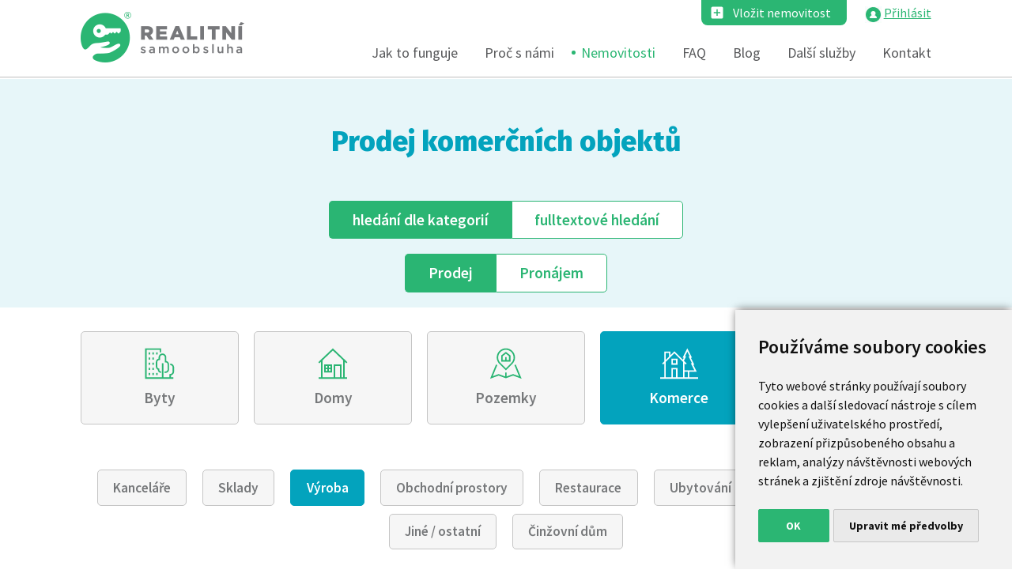

--- FILE ---
content_type: text/html; charset=UTF-8
request_url: https://www.realitni-samoobsluha.cz/zakazky/prodej-komercni-bez-realitky/strakonice/vyroba/
body_size: 6293
content:

<!DOCTYPE html>
<html lang="cs">
<head>
  <meta charset="utf-8">
  <meta http-equiv="X-UA-Compatible" content="IE=edge">
  <meta name="viewport" content="width=device-width, initial-scale=1">
  <!-- The above 3 meta tags *must* come first in the head; any other head content must come *after* these tags -->
  
  
  
  
  
  <title>Prodej komerčních objektů  bez realitky Strakonice | výroba | Realitni-samoobsluha.cz</title>
  <meta name="description" content="Podívejte se na naši nabídku komerčních objektů zde, prodejte svoji nemovitost bez realitky. Více na Realitní-samoobsluha.cz.">
  <meta name="author" content="Media home s.r.o. - http://www.meho.cz">
  <!-- Bootstrap -->
  <link href="/newlibs/css/bootstrap.min.css" rel="stylesheet">   
  <link rel="stylesheet" href="/newlibs/font-awesome/css/font-awesome.min.css">
    <link rel="stylesheet" href="/newlibs/fancybox/source/jquery.fancybox.css?v=2.1.5" type="text/css" media="screen" />
  <link rel="stylesheet" href="/newlibs/fancybox/source/helpers/jquery.fancybox-buttons.css?v=1.0.5" type="text/css" media="screen" />
  <link rel="stylesheet" href="/newlibs/fancybox/source/helpers/jquery.fancybox-thumbs.css?v=1.0.7" type="text/css" media="screen" />
  <link rel="stylesheet" href="/newlibs/css/style.css" type="text/css">
  <link rel="stylesheet" href="/newlibs/css/style-nemovitosti.css" type="text/css">
  <link rel="stylesheet" href="/newlibs/css/style-nove.css" type="text/css">
  
  
    
<!-- Cookie Consent by TermsFeed (https://www.TermsFeed.com) -->
<script type="text/javascript" src="https://www.termsfeed.com/public/cookie-consent/4.0.0/cookie-consent.js" charset="UTF-8"></script>
<script type="text/javascript" charset="UTF-8">
document.addEventListener('DOMContentLoaded', function () {
cookieconsent.run({"notice_banner_type":"simple","consent_type":"implied","palette":"light","language":"cs","page_load_consent_levels":["strictly-necessary","functionality","tracking","targeting"],"notice_banner_reject_button_hide":false,"preferences_center_close_button_hide":false,"page_refresh_confirmation_buttons":false,"website_name":"realitni-samoobsluha.cz"});
});
</script>

<noscript>ePrivacy and GPDR Cookie Consent by <a href="https://www.TermsFeed.com/" rel="nofollow">TermsFeed Generator</a></noscript>
<!-- End Cookie Consent by TermsFeed (https://www.TermsFeed.com) -->


  
  
    <!--  	<link rel="stylesheet" href="/newlibs/validate-master/demo/vendor/bootstrap/css/bootstrap.min.css" />  -->
  <link rel="apple-touch-icon" sizes="180x180" href="/favicony/apple-touch-icon.png">
  <link rel="icon" type="image/png" sizes="32x32" href="/favicony/favicon-32x32.png">
  <link rel="icon" type="image/png" sizes="16x16" href="/favicony/favicon-16x16.png">
  <link rel="manifest" href="/favicony/site.webmanifest">
  <link rel="mask-icon" href="/favicony/safari-pinned-tab.svg" color="#5bbad5">
  <meta name="msapplication-TileColor" content="#00aba9">
  <meta name="theme-color" content="#ffffff">

  <!-- HTML5 shim and Respond.js for IE8 support of HTML5 elements and media queries -->
  <!-- WARNING: Respond.js doesn't work if you view the page via file:// -->
  <!--[if lt IE 9]>
  <script src="https://oss.maxcdn.com/html5shiv/3.7.2/html5shiv.min.js"></script>
  <script src="https://oss.maxcdn.com/respond/1.4.2/respond.min.js"></script>
  <![endif]-->


 <script src='https://www.google.com/recaptcha/api.js'></script>
  
  

  
    


<!-- Google Tag Manager -->

<script type="text/plain" cookie-consent="tracking" >(function(w,d,s,l,i){w[l]=w[l]||[];w[l].push({'gtm.start':

new Date().getTime(),event:'gtm.js'});var f=d.getElementsByTagName(s)[0],

j=d.createElement(s),dl=l!='dataLayer'?'&l='+l:'';j.async=true;j.src=

'https://www.googletagmanager.com/gtm.js?id='+i+dl;f.parentNode.insertBefore(j,f);

})(window,document,'script','dataLayer','GTM-KST3ZZP');</script>

<!-- End Google Tag Manager -->

 <link rel="stylesheet" href="/leaflet/leaflet.css" >
     
     
   <script src="/leaflet/leaflet.js"></script>   

</head>
<body>

<noscript><iframe src="https://www.googletagmanager.com/ns.html?id=GTM-KST3ZZP"

height="0" width="0" style="display:none;visibility:hidden"></iframe></noscript>

<!-- End Google Tag Manager (noscript) -->

<style>
.control-group.success input, .control-group.success select, .control-group.success textarea {
    border-color: #468847;
    -webkit-box-shadow: inset 0 2px 2px rgba(0,0,0,0.075);
    -moz-box-shadow: inset 0 2px 2px rgba(0,0,0,0.075);
    box-shadow: inset 0 2px 2px rgba(0,0,0,0.075);
}


.control-group.error input, .control-group.error select, .control-group.error textarea {
    border-color: #b94a48;
    -webkit-box-shadow: inset 0 2px 2px rgba(0,0,0,0.075);
    -moz-box-shadow: inset 0 2px 2px rgba(0,0,0,0.075);
    box-shadow: inset 0 2px 2px rgba(0,0,0,0.075);
}


.control-group.error .checkbox, .control-group.error .radio, .control-group.error input, .control-group.error select, .control-group.error textarea {
    color: #b94a48;
}

.control-group.success .checkbox, .control-group.success .radio, .control-group.success input, .control-group.success select, .control-group.success textarea {
    color: #468847;
}

</style>

  <nav class="navbar navbar-default navbar-fixed-top">
    <div class="container">
      <!-- Brand and toggle get grouped for better mobile display -->
     
     
  
      <div class="horni_tlacitka">
           

     <a href="/formular/" class="registrovat_button">Vložit nemovitost</a>
     <img src="/newlibs/images/login.jpg">  <a href="/prihlasit-se/" class="prihlasitse">Přihlásit</a>


      </div>

     
     
      <div class="navbar-header">
        <button type="button" class="navbar-toggle collapsed" data-toggle="collapse" data-target="#bs-example-navbar-collapse-1" aria-expanded="false">
          <span class="sr-only">Toggle navigation</span>
          <span class="icon-bar"></span>
          <span class="icon-bar"></span>
          <span class="icon-bar"></span>
        </button>
        <a class="navbar-brand" href="/"><img src="/newlibs/images/logo.png" alt="Prefa Pecina"></a>
      </div>
  
      <!-- Collect the nav links, forms, and other content for toggling -->
      <div class="collapse navbar-collapse" id="bs-example-navbar-collapse-1">
        <ul class="nav navbar-nav pull-right">
        
    
             <li ><a class="" href="/jak-to-funguje/">Jak to funguje</a></li><li ><a class="" href="/proc-s-nami/">Proč s námi</a></li><li ><a class="active" href="/zakazky/">Nemovitosti</a></li> <li class="dropdown"><a class="" href="/chcete-poradit/">FAQ</a>
              <ul class="dropdown-menu">
                <li ><a class="" href="/faq/">FAQ</a></li><li ><a class="" href="/jak-prodat-nemovitost/">Návod jak prodat</a></li><li ><a class="" href="/reference/">Reference</a></li>
              </ul>
            </li><li ><a class="" href="/blog/">Blog</a></li>  <li class="dropdown"><a class="" href="/sluzby/">Další služby</a>
              <ul class="dropdown-menu">
                <li ><a class="" href="/odhad-ceny-zdarma/">Odhad ceny zdarma</a></li><li ><a class="" href="/pravni-poradna/">Právní poradna</a></li><li ><a class="" href="/energeticky-stitek-penb/">Energetický štítek</a></li><li ><a class="" href="/lustrace/">Lustrace nájemníka</a></li><li ><a class="" href="/ke-stazeni/">Ke stažení</a></li>
              </ul>
            </li>                                                                               <li ><a class="" href="/kontakt/">Kontakt</a></li>                                       
            
   
        
          </ul>
      </div><!-- /.navbar-collapse -->
    </div><!-- /.container-->
  </nav>



  
  
  <section class="seznam_nemovitosti">
  
 
    
                           
   
   
<div class="modra">

    <h1 class="nadpis_center nadpis_nemovitosti">Prodej komerčních objektů</h1>

    <div class="prvnikategorie">
    <a href="/zakazky/" class="dle kategorie  aktiv "><span>hledání</span> dle kategorií</a>
    <a href="/zakazky/fulltext/" class="dle fulltext ">fulltext<span>ové hledání</span></a>
    </div>


    <div class="prvnikategorie">
    <a href="/zakazky/prodej/" class="dle kategorie  aktiv ">Prodej</a>
    <a href="/zakazky/pronajem/" class="dle fulltext ">Pronájem</a>
    </div>





</div>






<div class="container">
  <form action="" method="get" id="filt">



    <div class="obal_flex2x">    

          
 
<a  href="/zakazky/prodej-byty-bez-realitky/" >Byty</a> 
<a  href="/zakazky/prodej-domy-bez-realitky/">Domy</a>  
<a  href="/zakazky/prodej-pozemky-bez-realitky/">Pozemky</a>   

<a  class="active"  href="/zakazky/prodej-komercni-bez-realitky/">Komerce</a>  
<a  href="/zakazky/prodej-ostatni-bez-realitky/">Ostatní</a>   
 
 
    </div>    





 <div class="flex_druh ">
                        <a rel="27" class="podtyp " href="/zakazky/prodej-komercni-bez-realitky/ceska-republika/kancelare/">
                           Kanceláře
                        </a>

                        <a rel="28" class="podtyp " href="/zakazky/prodej-komercni-bez-realitky/ceska-republika/sklady/">
                           Sklady
                        </a>

                        <a rel="25" class="podtyp  active aktivni " href="/zakazky/prodej-komercni-bez-realitky/ceska-republika/vyroba/">
                           Výroba
                        </a>

                        <a rel="21" class="podtyp " href="/zakazky/prodej-komercni-bez-realitky/ceska-republika/obchodni-prostory/">
                             Obchodní prostory
                        </a>

                        <a rel="221" class="podtyp " href="/zakazky/prodej-komercni-bez-realitky/ceska-republika/restaurace/">
                            Restaurace
                        </a>

                            <a rel="222" class="podtyp " href="/zakazky/prodej-komercni-bez-realitky/ceska-republika/ubytovani/">
                        Ubytování
                        </a>
                        
                        
                           <a rel="23" class="podtyp " href="/zakazky/prodej-komercni-bez-realitky/ceska-republika/zemedelske-objekty/">
                          Zemědělské objekty
                        </a>

                         
                           <a rel="224" class="podtyp " href="/zakazky/prodej-komercni-bez-realitky/ceska-republika/dalsi/">
                          Jiné / ostatní
                        </a>

                            <a rel="17" class="podtyp " href="/zakazky/prodej-komercni-bez-realitky/ceska-republika/cinzovni-dum/">
                         Činžovní dům
                        </a>

                    </div>




<!-- FILTROVÁNÍ podle okresu -->

    



<div class="serazeni">

<label for="serazeni" class="blues">Filtrujte dle okresu:</label>
<div class="selector fakesel">

 


<details class="custom-select">



	<summary class="radios">
	


  <input type="radio" name="item" id="default" title="zvolte okres"  checked  >


		<input  type="radio" name="item" id="item3811" title="Jeseník">
	</summary>



	<ul class="list">
	  <li><a for="item3811" href="/zakazky/prodej-komercni-bez-realitky/jesenik/vyroba/">Jeseník</a></li>
	</ul>
</details>




</div>

</div>



<!--  TOTO BYL STAREJ: 


<div class="nastred">
<label>Filtrujte dle okresu:</label></div>
 <div class="obal_flex3x">
   <a  href="/zakazky/prodej-komercni-bez-realitky/jesenik/">Jeseník</a>
 
 
 </div> 
-->




     
<!-- FILTROVÁNÍ podle okresu KONEC-->



</div>


<details  class="rozbalovac">   <!-- pro otevření při načtení přidat do details open  <details open>      -->

  <summary class="podrobnejsi">Podrobnější filtr
  </summary>


  <div class="flexfiltry">


      <div class="boxfiltr">

          <label class="mr1">Cena</label>

          <input name="cenaod" class="newinput kc" placeholder="od" value="">    <label class="mr2">Kč</label>

          <input name="cenado" class="newinput kc" placeholder="do" value="">    <label>Kč</label>


      </div>

      <div class="boxfiltr">
          <label class="mr1 asx">Plocha</label>

          <input name="plochaod" class="newinput m2" placeholder="od" value=""> <label class="mr2">m<sup>2</sup></label>

          <input name="plochado" class="newinput m2" placeholder="do" value=""> <label>m<sup>2</sup></label>
      </div>

      <div class="boxfullcenter">

        <div class="serazeni">

          <label for="serazeni">Seřadit dle</label>

          <div class="select">

            <select name="serazeni" id="serazeni">
                <option value="">--zvolte--</option>
                <option  value="1">Nejnovější</option>
                <option  value="2">Nejstarší</option>
                <option  value="3">Nejlevnější</option>
                <option  value="4">Nejdražší</option>
                
            </select>

          </div>
        
        </div>

        <input type="submit" value="Vyhledat" class="green_button">

      </div>

  </div>

</details>






  </form>




<!-- 

  <div id="m" style="height:370px" class="smap"><div style="position: absolute; width: 0px; height: 0px; margin: 0px; padding: 0px; left: 570px; top: 185px; touch-action: none;"><div><div id="1-0-0.8924397526642038"><div style="transform: translateZ(0px);"><img style="position: absolute; opacity: 1; transition: opacity 600ms ease 0s; left: -717.93px; top: -193.159px; height: 256px; width: 256px;" src="https://mapserver.mapy.cz/base-m/18-143146-89799"><img style="position: absolute; opacity: 1; transition: opacity 600ms ease 0s; left: -717.93px; top: 62.8408px; height: 256px; width: 256px;" src="https://mapserver.mapy.cz/base-m/18-143146-89800"><img style="position: absolute; opacity: 1; transition: opacity 600ms ease 0s; left: -717.93px; top: 318.841px; height: 256px; width: 256px;" src="https://mapserver.mapy.cz/base-m/18-143146-89801"><img style="position: absolute; opacity: 1; transition: opacity 600ms ease 0s; left: -461.93px; top: -193.159px; height: 256px; width: 256px;" src="https://mapserver.mapy.cz/base-m/18-143147-89799"><img style="position: absolute; opacity: 1; transition: opacity 600ms ease 0s; left: -461.93px; top: 62.8408px; height: 256px; width: 256px;" src="https://mapserver.mapy.cz/base-m/18-143147-89800"><img style="position: absolute; opacity: 1; transition: opacity 600ms ease 0s; left: -461.93px; top: 318.841px; height: 256px; width: 256px;" src="https://mapserver.mapy.cz/base-m/18-143147-89801"><img style="position: absolute; opacity: 1; transition: opacity 600ms ease 0s; left: -205.93px; top: -193.159px; height: 256px; width: 256px;" src="https://mapserver.mapy.cz/base-m/18-143148-89799"><img style="position: absolute; opacity: 1; transition: opacity 600ms ease 0s; left: -205.93px; top: 62.8408px; height: 256px; width: 256px;" src="https://mapserver.mapy.cz/base-m/18-143148-89800"><img style="position: absolute; opacity: 1; transition: opacity 600ms ease 0s; left: -205.93px; top: 318.841px; height: 256px; width: 256px;" src="https://mapserver.mapy.cz/base-m/18-143148-89801"><img style="position: absolute; opacity: 1; transition: opacity 600ms ease 0s; left: 50.0699px; top: -193.159px; height: 256px; width: 256px;" src="https://mapserver.mapy.cz/base-m/18-143149-89799"><img style="position: absolute; opacity: 1; transition: opacity 600ms ease 0s; left: 50.0699px; top: 62.8408px; height: 256px; width: 256px;" src="https://mapserver.mapy.cz/base-m/18-143149-89800"><img style="position: absolute; opacity: 1; transition: opacity 600ms ease 0s; left: 50.0699px; top: 318.841px; height: 256px; width: 256px;" src="https://mapserver.mapy.cz/base-m/18-143149-89801"><img style="position: absolute; opacity: 1; transition: opacity 600ms ease 0s; left: 306.07px; top: -193.159px; height: 256px; width: 256px;" src="https://mapserver.mapy.cz/base-m/18-143150-89799"><img style="position: absolute; opacity: 1; transition: opacity 600ms ease 0s; left: 306.07px; top: 62.8408px; height: 256px; width: 256px;" src="https://mapserver.mapy.cz/base-m/18-143150-89800"><img style="position: absolute; opacity: 1; transition: opacity 600ms ease 0s; left: 306.07px; top: 318.841px; height: 256px; width: 256px;" src="https://mapserver.mapy.cz/base-m/18-143150-89801"><img style="position: absolute; opacity: 1; transition: opacity 600ms ease 0s; left: 562.07px; top: -193.159px; height: 256px; width: 256px;" src="https://mapserver.mapy.cz/base-m/18-143151-89799"><img style="position: absolute; opacity: 1; transition: opacity 600ms ease 0s; left: 562.07px; top: 62.8408px; height: 256px; width: 256px;" src="https://mapserver.mapy.cz/base-m/18-143151-89800"><img style="position: absolute; opacity: 1; transition: opacity 600ms ease 0s; left: 562.07px; top: 318.841px; height: 256px; width: 256px;" src="https://mapserver.mapy.cz/base-m/18-143151-89801"></div></div></div><div><div id="0.5827154904180207-1"></div></div><svg xmlns:xlink="http://www.w3.org/1999/xlink" width="1140" height="370" style="position: absolute; left: -570px; top: -185px;"><g></g></svg><div><div id="0.5827154904180207-3" style="transform: none;"><img src="/newlibs/images/map-marker.png" title="Dvougenerační rodinný dům v Dubí, okr. Teplice" style="visibility: visible; position: absolute; left: -20px; bottom: -1px; top: -20px;"></div></div><div><div id="0.5827154904180207-4"></div></div></div><div class="hud"><div class="noprint"><div class="copyright print" style="position: absolute; left: 5px; bottom: 3px; right: auto; top: auto;">© <a href="https://www.seznam.cz" target="_blank" rel="noopener">Seznam.cz, a.s.</a>, © <a href="https://www.openstreetmap.org/copyright" target="_blank" rel="noopener">OpenStreetMap</a></div><a class="print" target="_blank" href="//mapy.cz/?x=16.584967&amp;y=49.203463&amp;z=18" style="position: absolute; right: 0px; bottom: 0px; left: auto; top: auto;"><img src="https://api.mapy.cz/img/api/logo.svg"></a></div></div></div>

-->

  <div class="obal_pagination">
      <ul class="pagination">
      
      </ul>
  </div>


<div class="container">

<!-- NEMOVITOSTI -->

<hr class="linka_nemovitosti">

  <div class="obal_flex3">
    
   
    <h2 class="center nad2">Musíte zadat hledaný výraz. Samotný typ zakázky nestačí !</h2>
  
    <div class="okresky">

    </div>

  
  

  </div>

<hr class="linka_nemovitosti">

<!-- NEMOVITOSTI KONEC -->






<div class="obal_pagination">
  <ul class="pagination">
   
  </ul>
  </div>


<div class="text-center">

  <h2 class="mt2">Prodejte vaši nemovitost s námi</h2>

  <a href="/registrovat-se/" class="green_button">Vložit nemovitost</a>
</div>








</div>


    </div>


    </div>
  </section>



<div class="row"></div>
    
    
         

 <script>
 
 
 
 
  
var greenIcon = L.icon({
    iconUrl: '/newlibs/images/map-marker.png',


    iconSize:     [39, 40], // size of the icon


    popupAnchor:  [-3, -16] // point from which the popup should open relative to the iconAnchor
});





const map = L.map('m', { zoomControl: true }).setView([49.8437572,15.5386383],7);

 map.scrollWheelZoom.disable();

map.attributionControl.setPrefix(false);









const tiles = L.tileLayer('https://tile.openstreetmap.org/{z}/{x}/{y}.png', {
		maxZoom: 19,
		attribution: '&copy; <a href="http://www.openstreetmap.org/copyright">OpenStreetMap</a>'
	}).addTo(map);




 
 </script>

   
  </section>





  <footer class="container">

  <div class="center footer_dotaz">
    <p class="dotaz">Máte dotaz?<br /><span> Rádi vás uslyšíme (8-16h):</span><br /><img src="/newlibs/images/ikona_telefon_35px.svg" width="35" height="35"> <a href="tel:+420770183129">+420 770 183 129</a></p>
  </div>

  <div class="footerflex">

    <div class="footerb slogem">
      <img src="/newlibs/images/logo-footer.svg" class="logofooter" width="215" height="65">
    </div>

    <div class="footerb hrefs">

      <a href="/blog/jak-prodat-bez-realitky/">Bez realitky</a>

      <a href="/obchodni-podminky/">Obchodní podmínky</a> 
      <a href="/chci-prodat-dum/">Chci prodat dům</a>
      <a href="/informacni-dolozka-dle-gdpr/">Doložka dle GDPR</a> 
      <a href="/chci-prodat-byt/">Chci prodat byt</a> 
      <a href="/seznam/">Lokality</a>

    </div>

    <div class="footerb scta">

    <a href="/registrovat-se/" class="cta2 plusko">Vložit nemovitost</a>

    

    </div>

  </div>

  <p class="meho"><a href="https://www.meho.cz/webdesign/">webdesign</a> MEDIA HOME | <a href="#" id="open_preferences_center">Změnit nastavení cookies</a></p>


</footer>



  




  <!-- jQuery (necessary for Bootstrap's JavaScript plugins) -->
 <script src="https://ajax.googleapis.com/ajax/libs/jquery/1.10.2/jquery.min.js"></script> 
<script src="https://ajax.googleapis.com/ajax/libs/jqueryui/1.10.3/jquery-ui.min.js"></script> 
  <!-- Include all compiled plugins (below), or include individual files as needed -->
  <script src="/newlibs/js/bootstrap.min.js"></script>
  <script src="/newlibs/js/script.js"></script>
  
  
      <!-- Add fancyBox -->
     <script type="text/javascript" src="/newlibs/fancybox/lib/jquery.mousewheel-3.0.6.pack.js"></script>
  <script type="text/javascript" src="/newlibs/fancybox/source/jquery.fancybox.pack.js?v=2.1.5"></script>
  <script type="text/javascript" src="/newlibs/fancybox/source/helpers/jquery.fancybox-buttons.js?v=1.0.5"></script>
  <script type="text/javascript" src="/newlibs/fancybox/source/helpers/jquery.fancybox-media.js?v=1.0.6"></script>
  <script type="text/javascript" src="/newlibs/fancybox/source/helpers/jquery.fancybox-thumbs.js?v=1.0.7"></script>
  
  
  
  

 	<script src="/newlibs/validate-master/jquery-validate.js"></script>

		<script>
			$('form').validate({
				onChange : true,
				eachValidField : function() {

					$(this).closest('div').removeClass('error').addClass('success');
				},
				eachInvalidField : function() {

					$(this).closest('div').removeClass('success').addClass('error');
				}
			});
		</script>  

  
  
<script type="text/javascript">
    $(document).ready(function() {
        $(".fancybox").fancybox();
  
  mapa (idecko,0);  
  
  $(window).on('resize', function(){




 if ($( window ).width()<=700) 
var idecko="m";
else idecko="mx";
  mapa (idecko);  
  
});
  
  
  
    });

</script>

  
  
  
  <script type="text/javascript">


</script> 
   
          
                                                        <script type="text/javascript">
 $(document).on("change", "#serazeni", function() {  
        
           $("#filt").attr("action","?"+Math.random()*1000+"").submit();


        
        
      });
</script>   
</body>
</html>






--- FILE ---
content_type: text/css
request_url: https://www.realitni-samoobsluha.cz/newlibs/css/style.css
body_size: 8385
content:
 @import url('https://fonts.googleapis.com/css?family=Source+Sans+Pro:200,200i,300,300i,400,400i,600,600i,700,700i,900,900i|Sriracha&subset=latin-ext');


@import url('https://fonts.googleapis.com/css2?family=Fira+Sans:wght@300;400;500;700;800;900&display=swap');

*{
  font-family: 'Source Sans Pro', sans-serif;
  /*font-family: 'Sriracha', cursive;*/
  box-sizing: border-box;
}
body{
    padding-top: 100px;
}
div, p{
  color: #58595b;
  font-size: 16px;
}
p{
  margin-bottom: 10px;
}


h1 {
  font-weight: 800;
}
h1,
h2,
h3,
h4,
h5,
h6{
  font-family: 'Fira Sans', sans-serif;
  color: #03a3bd;
 
}

h3 {
  line-height: 1.45em;
}

.smx
{

   font-size: 11px;
}


div.ex1 {
 
  width: 100%;
  height: 300px;
  overflow-y: scroll;
padding:15px;
  background:white;
  text-align:left;
  margin-bottom:40px;
}

.con
{
background: #2bb673;
color: #fff;
font-family: 'Fira Sans', sans-serif;

padding: 10px 30px;
font-size: 18px;
border-radius: 50px;
margin-top: 10px;
margin-bottom: 10px;
text-decoration: none;
transition: all .3s ease-in-out;
-moz-transition: all .3s ease-in-out;
-webkit-transition: all .3s ease-in-out;
border: 0;
display:none ;
}


.cernabar
{
color:black !important;

}


.ukryj
{
display:none;

}

.port
{
margin-bottom: 40px;

}

.sedivka
{
background: 	#dcdcdc !important;
color:black !important;;

}


.hneda
{
color: #58595b !important;

}
.center {
  text-align: center;
}

h2 {
  font-size: 1.8rem;
}

hr {
  margin-top: 5px !important;
  margin-bottom: 5px !important;
}

.nadpis_novinky {
  font-family: 'Fira Sans', sans-serif;
  margin: 0;
}
.container {
  position: relative;
  z-index: 10;
}

 /*
.posun
{
margin:0 0 0 90px;


}  */


.reference_bg {
  background-image: url(../images/pomohli_jsme_prodat.jpg);
  background-position: center;
  background-repeat: no-repeat;
  background-size: cover;
  margin-top: 5rem;
  padding-top: 5rem;
  padding-bottom: 5rem;
  margin-bottom: 3rem;
}




.zvets
{
min-height:150px;
display:block;

}



a{
  color: #2bb673;
  text-decoration: underline;

}
a:hover{
  text-decoration: none;
  color: #03a3bd;
}



/*Formuláře služby*/
.formular form {
  display: grid;
  grid-template-columns: 1fr 1fr;
  grid-gap: 20px;
  padding: 30px;
}

.flex_mesta {
  display: flex;
  width: 100%;
  flex-wrap: wrap;
  justify-content: space-between;
  row-gap: 20px;
}

.mesta {

  display: inline-block;
  padding: 8px 20px;
  box-sizing: border-box;
  border: 1px solid #b5b5b5;
  border-radius: 10px;
  margin-bottom: 20px;
}

.bigf {
  font-size: 22px;
  font-weight: 900;
}

/*Menu na hover*/
.navbar-brand{
  height: unset;
}
  
  .sidebar-nav {
    padding: 9px 0;
  }
  
.dropdown-menu {
  padding: 0 0 !important;
  font-size: 16px !important;
}
    
  .dropdown-menu .dropdown-menu {
    left: 100%;
    position: absolute;
    top: 0;
    visibility: hidden;
    margin-top: -1px;
   
  }
  
  .dropdown-menu li:hover .dropdown-menu {
    visibility: visible;
    display: block;
  }
  
  .dropdown:hover > .dropdown-menu {
    display: block;
  }
  
  
  .nav-tabs .dropdown-menu,
  .nav-pills .dropdown-menu,
  .navbar .dropdown-menu {
    margin-top: 0;
  }
  
  .navbar .dropdown-menu:before {
    border-bottom: 7px solid transparent;
    border-left: none;
    border-right: 7px solid rgba(0, 0, 0, 0.2);
    border-top: 7px solid transparent;
    left: -7px;
    top: 10px;
  }
  
  .navbar .dropdown-menu:after {
    border-top: 6px solid transparent;
    border-left: none;
    border-right: 6px solid #fff;
    border-bottom: 6px solid transparent;
    left: 10px;
    top: 11px;
    left: -6px;
  }
  .navbar{
      border: 0;
      border-radius: 0;
      margin-bottom: 0;
  }
  

  .dropdown-menu>li>a {
    padding: 8px 20px !important;
    text-decoration: none !important;
    font-family: 'Source Sans Pro', sans-serif !important;
  }
  .dropdown-menu>li>a:hover {
    color: #2bb673 !important;
    background: none !important;
  }

  .navbar-nav>li>.dropdown-menu {
    border-radius: 10px !important;
    border: 1px solid #c0c0c0 !important;
  }



.box_titulni_levy p {
 line-height: 3.5rem;
}

/* Prodáváte byt - stránka statická*/
.prodavate_p {
  margin: 50px auto 50px auto;
  font-size: 22px;
  max-width: 800px;

}

section.stredni p.prodavate_p {
  font-size: 22px;
  line-height: 35px;
  padding-right: 15px;
  padding-left: 15px;
}


.boxik {
  position: relative;
  float: left;
  border-radius: 20px;
  width: 50%;
  border: 1px solid #b5b5b5;
  background: #fff;
  clear: both;
  margin-bottom: 90px;
  padding-top: 3rem;
  padding-bottom: 1rem;
}

.boxik2 {
  position: relative;
  float: right;
  border-radius: 20px;
  width: 50%;
  border: 1px solid #b5b5b5;
  background: #fff;
  clear: both;
  margin-bottom: 90px;
  padding-top: 3rem;
  padding-bottom: 1rem;
}

.obr_prodavate1 {
  position: absolute;
  top: 0;
  right: -100%;
  width: 111%;
  height: 100%;
  border-radius: 20px;

  z-index: -1;
}

.obr_prodavate2 {
  position: absolute;
  top: 0;
  left: -100%;
  width: 111%;
  height: 100%;
  border-radius: 20px;
  z-index: -1;
}

.foto1 {
  background: url("../images/foto_1.jpg") center/cover no-repeat;
}

.foto2 {
  background: url("../images/foto_2.jpg") center/cover no-repeat;
}

.foto3 {
  background: url("../images/foto_3.jpg") center/cover no-repeat;
}

.foto4 {
  background: url("../images/foto_4.jpg") center/cover no-repeat;
}


.foto5 {
  background: url("../images/foto_usetrite.jpg") center/cover no-repeat;
}

.foto6 {
  background: url("../images/foto_minimum_starosti.jpg") center/cover no-repeat;
}

.foto7 {
  background: url("../images/foto_bezpecne.jpg") center/cover no-repeat;
}


.jak1 {
  background: url("../images/jak-to-1.jpg") center/cover no-repeat;
}

.jak2 {
  background: url("../images/jak-to-2.jpg") center/cover no-repeat;
}

.jak3 {
  background: url("../images/jak-to-3.jpg") center/cover no-repeat;
}

.jak4 {
  background: url("../images/jak-to-4.jpg") center/cover no-repeat;
}


.odhad1, .jak5 {
  background: url("../images/odhad_ceny/1_foto.jpg") center/cover no-repeat;
}

.odhad2 {
  background: url("../images/odhad_ceny/2_foto.jpg") center/cover no-repeat;
}

.odhad3 {
  background: url("../images/odhad_ceny/3_foto.jpg") center/cover no-repeat;
}

.container_new_white {
  background: white;
  padding-top: 50px;
  padding-bottom: 50px;
}

.container_new_grey {
  background: #F6F6F6;
  padding-top: 50px;
  padding-bottom: 50px;
}
.flexodhad {
  max-width: 1400px;
  margin: auto;
}

p.odhadceny {
  padding: 2rem;
  border-radius: 2rem;
  box-shadow: 0px 0px 10px #00000029;
  position: relative;
  order: 1;
}
p.odhadceny.c2, p.odhadceny.c4 {
order: 3;
}  

p.odhadceny.c1::before {
  content: '1';
}
p.odhadceny.c2::before {
  content: '2';
}
p.odhadceny.c3::before {
  content: '3';
}
p.odhadceny.c4::before {
  content: '4';
}
p.odhadceny.c5::before {
  content: '5';
}

p.odhadceny::before {
  font-family: 'Fira Sans', sans-serif;
  font-size: 60px;
  float: left;
  padding: 1rem 2rem 1rem 0;
}
.obalobou {
  display: flex;
  justify-content: space-between;
  align-items: center;
}

.obalobou2 {
  display: flex;
  justify-content: space-between;
  align-items: center;
  flex-wrap: wrap;
}

.obalobou2 .boxicek3 {
  flex-basis: 58%;
}

.obalobou2 .boxicek2 {
  flex-basis: 38%;
}

.obalobou2 .boxicek2 a.logo_smlouva {
  display: block;
  width: 100%;
  height: auto;
}
.obalobou2 .boxicek2 a.logo_smlouva img {
  width: 100%;
  height: auto;
  float: none;
    max-width: unset;
}

.obalobou p.odhadceny {
  flex-basis: 68%;
}
.obalobou .ob_img {
  flex-basis: 28%;
  text-align: center;
  order: 2;
}
.obalobou .ob_img img {
  width: 100%;
  max-width: 160px;
}

.margintop60 {
  margin-top: 60px;
}

.margintop45 {
  margin-top: 45px !important;
}
.boxik2.mb0 {
  margin-bottom: 0;
}

.boxik h2, .boxik2 h2 {
  margin: 0;
  padding: 0 10px 0 10px;
  font-size: 1.8rem;
  font-family: 'Source Sans Pro', sans-serif;
  color: #58595b;
  display: inline-block;
  position: absolute;
  top: -10px;
  left: 50%;
  transform: translateX(-50%);
  background: #fff;
  min-width: 80%;
  text-align: center;
}

.boxik p, .boxik2 p {
  margin-top: 10px;
  padding: 15px 40px 40px 40px;
  line-height: 31px;
  text-align: justify;
  max-width: 600px;
  margin-left: auto;
  margin-right: auto;
}

.box_usetrit {
  display: flex;
  justify-content: space-between;
    max-width: 800px;
    margin: auto;
    align-items: center;
    border-radius: 2rem;
    box-shadow: 0px 0px 10px #00000029;
    padding: 2rem;
    margin-top: 50px;
}
.box_usetrit p, .box_usetrit .obalimg2 {
  flex-basis: 47%;
}

.box_usetrit p {
  padding-left: 50px;
 position: relative;
 order: 1;
}
.box_usetrit p::before {
  content: '';
  width: 30px;
  height: 30px;
  position: absolute;
  background: url('../images/odhad_ceny/uvozovky_rs.svg') center/cover no-repeat;
  top: 0;
  left: 0;
}

.obalimg2 {
  text-align: center;
  order: 2;
}

.obalimg2 img {
  width: 80%;
}




/* Konec - Prodáváte byt - stránka statická*/



/* BLOG - DETAIL */
section.stredni {
  background: #F2F2F2A8;
  position: relative;
}

section.stredni p {
  font-size: 17px;
  line-height: 28px;
}


.whitebg {
  background: #fff;
  /*padding: 30px 8% 80px 8%;*/
  max-width: 1280px;
  padding-top: 50px;
  padding-bottom: 80px;
}
.whitebgblog {
  background: #fff;
  padding: 30px 1.5% 80px 1.5%;
}

section.stredni img.bg_logo,
section.subsite.xnew img.bg_logo
{
  position: fixed;
  top: 50%;
  transform: translateY(-50%);
  left: -50px;
  height: 50vh;
  z-index: -2;
}
.h1_new {
  width: 70%;
  min-width: 769px;
  position: relative;
  margin-bottom: 32px;
  line-height: 42px;
  padding-bottom: 28px;
}

.container.nobg .h1_new, .container .h1_new.center {
  text-align: center;
  width: 100%;
  max-width: 769px;
  margin-left: auto;
  margin-right: auto;
  margin-top: 50px;
}

section.stredni .boxik, section.stredni .boxik2 {
  border: 0;
}

section.stredni h2 {
  position: relative;
  margin-top: 28px;
  margin-bottom: 20px;
  padding-bottom: 16px;
}
section.stredni .wswg h2 {
  margin-top: 45px;
}

.h1_new::after, section.stredni h2::after, h2.podnadpis::after, .boxik2 h2::after {
  content: '';
  position: absolute;
  width: 60px;
  height: 2px;
  background: #03A3BD;
  bottom: 0;
  left: 0;
}


.container.nobg .h1_new::after, .container.nobg .h1_new.center::after,
 .container.whitebg .h1_new.center::after, .container.nobg h2::after, 
 h2.podnadpis.center::after, .boxik2 h2.center::after,
 .boxik h2.center::after,
 .container .h1_new.center::after, 
 .container h2.text-center::after {
  left: 50%;
  transform: translateX(-50%);
}


section.stredni .boxik h2, section.stredni .boxik2 h2 {
  font-weight: 900;
}

section.stredni h3 {
  font-size: 20px;
}

section.stredni .boxik h3, section.stredni .boxik2 h3 {
  padding: 0px 40px;
  margin-top: 0;
  max-width: 600px;
  margin-left: auto;
  margin-right: auto;
}


.blog_img img {
  max-width: 350px;
  float: right;
  margin-left: 40px;
  margin-bottom: 20px;
}

.autor {
  padding-top: 40px;
  display: flex;
  align-items: center;
}

.autor img {
  border-radius: 50%;
  width: 100%;
  max-width: 95px;
  margin-right: 30px;
}

section.stredni .autor p {
font-size: 20px;
font-weight: 600;
line-height: 20px;
}

section.stredni .autor p span {
  font-size: 15px;
  font-weight: normal;
}

.container.cta {
  text-align: center;
  background: url('../images/banner.png') center/cover no-repeat;
  padding: 50px 30px;
  margin-bottom: 50px;
  overflow: hidden;
  background-size: 150%;
  animation-name: animace_bg;
  animation-duration: 10s;
  animation-iteration-count: infinite;
  animation-timing-function: linear;
}

@keyframes animace_bg {
  0% {
    background-size: 150%
  }
  50% {
    background-size: 200%
  }
  100% {
    background-size: 150%
  }
}

.container.cta.zaobleni {
  border-radius: 20px;
  max-width: 1145px !important;
}

.container.cta h2, .container.cta p {
  color: #fff;
}

.container.cta h2 {
  margin-bottom: 0;
  padding-bottom: 8px;
}

.container.cta h2::after {
  display: none;
}

.container.cta p {
  padding-bottom: 25px;
  text-transform: uppercase;
  letter-spacing: 1px;
}

.container.cta a {
  color: #2bb673;
  background: #fff;
  border-radius: 33px;
  padding: 10px 35px;
  display: inline-block;
  text-decoration: none;
  border: 2px solid white;
  transition: all 0.3s ease-in;
 
}

.container.cta a:hover {
  color: #fff;
  background: #03A3BD;
}


.container.cta a span.jakfunguje {
  font-weight: 600;
}


/* Konec - BLOG - DETAIL */


.flex_blog {
  display: flex;
  justify-content: space-between;
  margin-bottom: 5rem;
  flex-wrap: wrap;
} 

.blog_box {
  display: flex;
  flex-direction: column;
  flex-basis: 32%;
  padding: 20px 20px 50px 20px;
}

.blog_box_obrazek {
  height: 180px;
  position: relative;
  overflow: hidden;
  z-index: 1;
  border-radius: 20px;
}

.blog_box_obrazek img {
  width: 100%;
  position: absolute;
  left: 50%;
  top: 50%;
  transform: translate(-50%, -50%);
}

.blog_box_obrazek img:hover {
 filter: saturate(0.2);
}

.blog_box .textove_pole {
  position: relative;
  margin: -100px -20px -20px -20px;
  padding: 90px 20px 50px 20px;
  border-radius: 20px;
  background: #fff;
  height: 100%;
  box-shadow: 0px 0px 25px -8px rgba(0,0,0,0.51);
}

.blog_box .textove_pole h2 {
  font-family: 'Source Sans Pro', sans-serif;
  color: #2bb673;
  font-size: 23px;
  line-height: 30px;
  font-weight: 600;
}

.blog_box .textove_pole h2::after { 
  background: #2bb673;
}

.blog_box .textove_pole h2 a{
text-decoration: none;
}

.blog_box .textove_pole h2::after {
  left: 0;
  transform: initial;
}


.btn_blog {
  background: #2bb673;
  color: #fff;
  padding: 10px 40px;
  border-radius: 33px;
  margin: 20px 0px;
  transition: all 0.3s ease-in;
  text-decoration: none;
  display: inline-block;
  position: absolute;
  bottom: 0;
}

.btn_blog:hover {
  background: #03A3BD;
  color: #fff;
 
}

/* PŘIHLÁSIT SE */

.prihlaseni {
  padding-top: 40px;
  width: 100%;
  max-width: 850px;
  margin: auto;
}

.prihlaseni a {
  display: inline-block;
  padding: 10px 24px;
}


.prihlaseni a.prvni {
background: #ece8e8;
padding-top: 10px;
color: #58595b;
border-top-left-radius: 5px;
border-top-right-radius: 5px;
text-decoration: none;
}

.prihlaseni a.prvni.aktivni {
  padding-top: 20px;
}

.prihlaseni a.prvni:not(.aktivni) {
  text-decoration: underline;
  color: white;
  background: #2bb673;
  font-weight: 700;
}



.prihlaseni a.druhy {
  background: #f6f6f6;
  border-top-right-radius: 5px;
  border-top-left-radius: 5px;
  }

.prihlaseni a.druhy:hover {
    background: #ece8e8;
  }


.box_prihlasit {
  background: #ece8e8;
  width: 100%;
  max-width: 850px;
margin: auto;
padding-top: 45px;
padding-bottom: 45px;
border-top-right-radius: 5px;
border-bottom-left-radius: 5px;
border-bottom-right-radius: 5px;
}

form.formular_prihlaseni {
  max-width: 500px;
  margin: auto;
  display: flex;
  flex-direction: column;
}
form.formular_prihlaseni label {
  color: #03a3bd;

}
form.formular_prihlaseni select {

  font-size: 18px;
  height: 47px;
}

form.formular_prihlaseni input {
  font-size: 18px;
  padding: 2.3rem;
}

form.formular_prihlaseni.registrace {
  max-width: unset;
  padding: 0 15px;
  flex-direction: row;
  flex-wrap: wrap;
  justify-content: space-between;
}

form.formular_prihlaseni.registrace .form_box {
  flex-basis: 48%;
}
form.formular_prihlaseni.registrace label {
  width: 100%;
  padding-bottom: 10px;
}

form.formular_prihlaseni.registrace .center, form.formular_prihlaseni.registrace .fullbox {
  flex-basis: 100%;
}

.telefonni_cislo {
  display: flex;
  justify-content: space-between;
  margin-bottom: 20px;
}

form .telefonni_cislo label.predvolba {
display: block;
flex-basis: 28%;
}
form .telefonni_cislo label.telefon {
  display: block;
  flex-basis: 68%;
}

form .telefonni_cislo label.emailovy.telefon {
  flex-basis: 100%;
}

/* PŘIHLÁSIT SE - KONEC */




/* KONTAKT - stránka statická*/





.nadpis_center {
  text-align: center;
}

.obal {
  height: 150px;
}

.volejte {
  width: 30%;
  position: relative;
  box-sizing: border-box;
  border: 1px solid #e4e1e1;
  border-radius: 20px;
  text-align: center;
  margin-top: 50px;
  padding-top: 40px;
  float: left;
  margin-left: 10%;
  margin-right: 10%;
  height: 100px;
  background: white;
}

.volejte a {
  font-size: 20px;
  font-weight: bold;
}

.obalovac {
  width: 100%;
  position: relative;
  box-sizing: border-box;
  border: 1px solid #e4e1e1;
  border-radius: 20px;
  text-align: center;
  margin-top: 50px;
  padding-top: 7vh;
}
.obalovac.white {
  background: white;
}

.obalovac h2, .volejte h2 {
  font-size: 1rem;
  color: #bfbfbf;
}


.nadpis {
  position: absolute;
  text-emphasis: center;
  top: -30px;
  width: 100%;
}

.nadpis span {
  background-color: #fff;
  padding: 8px 20px;
  border-radius: 10px;
}

.kontakt_box1 {
    flex:1; 
}

.kontakt_box2 {
    flex:1; 
}
.kontakt_box3 {
    flex:1; 
}
.kontakt_box4 {
  flex:1; 
}



.kontakt_obrazek {
  border-radius: 50%;
  max-width: 200px;
  margin-top: 40px;
  margin-bottom: 20px;
}
 /* KONTAKT - stránka statická - KONEC*/
 
/* NAŠE SLUŽBY - stránka statická*/


.obalovac2 {
  width: 100%;
  position: relative;
  box-sizing: border-box;
/*  border: 1px solid #b5b5b5;
  border-radius: 20px;*/
  text-align: center;
  padding-top: 20px;   
  padding-bottom: 20px; 
}

ol li, .obalovac2 ul li {
  text-align: left;
}

hr.hr1 {
  margin-top: 2rem !important;
  margin-bottom: 2rem !important;
}

.obalovac2 p {
  text-align: left;
  padding: 0px 0px 0px 0px;
}

.obalovac2 .sluzby_ikona {
  float: left;
  padding: 0px 30px;
  max-width: 150px;
}

.obalovac2 .sluzby_ikona.napravo {
  float: right;
  max-width: 280px;
  width: 30%;
  padding: 0px 0px 0px 30px;
}





.obalovac2 h2 {
  
  font-size: 3rem;
  color: #58595b;
}
.obalovac2 h3 {
  font-size: 2rem;
  color: #58595b;
  text-align: left;
  padding-left: 2rem;
}

.obalovac2 h3.nopadd {
  padding-left: 0;
  margin-bottom: 1rem;
}

p.stlacitkem {
  text-align: center;
  padding-top: 2rem;
}


.zitek_obal {
  display: flex;

  align-items: flex-start;
  max-width: 400px;
  margin-left: auto;
  text-align: center;
}

.zitek_obal img {
  float: left;
  width: 100px;
  padding: 0px 0px;
  margin: 0px 30px 0px 0px;
  border-radius: 50%;
}

.sluzby_flex {
  display: flex;
  width: 100%;
  justify-content: space-around;
  text-align: center;
  flex-wrap: wrap;
}
.sluzby_box {
  flex-basis: 26%;
  display: flex;
  flex-direction: column;
  align-items: center;
  justify-content: center;
}

.sluzby_box img {
  width: 90%;
  max-width: 65px;
}
.sluzby_box a {
  font-size: 16px !important;
  font-family: 'Source Sans Pro', sans-serif;
  padding: 10px 13px;
  border-radius: 15px;
  margin-bottom: 30px;
}


 
 /* REFERENCE */


.reference {
  display: grid;
  grid-template-columns: 1fr 1fr 1fr;
  padding: 1%;
  grid-column-gap: 20px;
  grid-row-gap: 40px;
}

.reference_img {
  width: 100%;
  border-radius: 15px;
}

.reference_box {
 /* border-radius: 15px;
  border: 1px solid #c0c0c0;
  background-color: #ebebeb;
*/
  border-radius: 20px;
  background: #fff;
  box-shadow: 0px 0px 25px -8px rgba(0,0,0,0.51);
}
.reference_box p {
  padding: 20px;
  margin: 0;
}

.reference_nadpis {
  text-align: center;
  margin: auto;
  color: #58595b;
  font-size: 2rem;
  width: 70%;
  padding-top: 20px;
  margin-bottom: 30px;
}
 /* REFERENCE - KONEC*/

/* INFORMACE O ZÁJEMCI */
.flex_zajemci {
  display: flex;
  background: #f6f6f6;
  padding: 20px;
  max-width: 1200px;
  margin: auto;
}
.zajemci_leva {
  flex: 3;
}

.zajemci_leva h1 {
  font-family: 'Source Sans Pro', sans-serif;
  font-weight: 600;
  color: #000;
}

.zajemci_leva h2 {
  font-family: 'Source Sans Pro', sans-serif;
  color: #000;
  font-size: 24px;
  font-weight: 600;
  line-height: 28px;
}

.zajemci_leva p {
  margin-top: 20px;
  padding-right: 30px;
}


.zajemci_prava {
  flex: 2;
  position: relative;
  border-radius: 20px;
  background: black;
}

.zajemci_prava p {
  color: #FFF;
  text-align: center;
}

.obal_obr {
  position: relative;
  width: 100%;
  padding-top: 56%;
  overflow: hidden;
  border-radius: 20px;
}

.obal_obr img {
  width: 100%;
  height: auto;
position: absolute;
top: 50%;
left: 50%;
transform: translate(-50%,-50%);

}
.min_60px {
  min-width: 60px;
}
.poznamky_cena {
  position: absolute;
  bottom: 0;
  left: 0;
  z-index: 100;
  width: 100%;
  border-bottom-left-radius: 20px;
  border-bottom-right-radius: 20px;
  padding-top: 10px;
}
.poznamky_cena::before {
  content: '';
  position: absolute;
  left: 0;
  top: 0;
  width: 100%;
  height: 100%;
  background: #000;
  opacity: 0.8;
  z-index: -1;
  border-bottom-left-radius: 20px;
  border-bottom-right-radius: 20px;
}


/* INFORMACE O ZÁJEMCI- KONEC */

.horni_tlacitka {
   text-align: right;
}




 .navbar-default{
  background-color: #fff;
  padding-top: 0px;
  padding-bottom: 15px;
  border-bottom: 1px solid #bfbfbf;
}
.navbar-default .navbar-nav>li>a{
  color: #58595b;
  padding-top: 25px;
  padding-bottom: 5px;
  font-size: 18px;
  padding-left: 17px;
  padding-right: 17px;
  transition: all .3s ease-in-out;
  -moz-transition: all .3s ease-in-out;
  -webkit-transition: all .3s ease-in-out;
  text-decoration: none;
}

.navbar-default .navbar-nav>li:last-child>a {
  padding-right: 0;
}

.navbar-default .navbar-nav>.active>a, 
.navbar-default .navbar-nav>.active>a:focus, 
.navbar-default .navbar-nav>.active>a:hover, 
.navbar-default .navbar-nav>li>a.active, 
.navbar-default .navbar-nav>li>a.active:focus, 
.navbar-default .navbar-nav>li>a.active:hover, 
.navbar-default .navbar-nav>li>a:focus, 
.navbar-default .navbar-nav>li>a:hover{
  color: #2bb673;
  background: none;
  position: relative;
}
.navbar-default .navbar-nav>.active>a:before, 
.navbar-default .navbar-nav>.active>a:focus:before, 
.navbar-default .navbar-nav>.active>a:hover:before, 
.navbar-default .navbar-nav>li>a.active:before, 
.navbar-default .navbar-nav>li>a.active:focus:before, 
.navbar-default .navbar-nav>li>a.active:hover:before, 
.navbar-default .navbar-nav>li>a:focus:before, 
.navbar-default .navbar-nav>li>a:hover:before{
  display: block;
  content: '';
  width: 5px;
  height: 5px;
  background: #2bb673;
  border-radius: 50%;
  position: absolute;
  top: 64%;

  margin-top: 0px;
  left: 5px;
}
.dropdown-menu{
  border: 0;
  box-shadow: 0 0 0 transparent;
}

/*Menu na hover end*/






/* HEADER SEKCE s FOTKOU */

section.header{
  position: relative;
  background: url(../images/header.jpg) no-repeat center;
  background-size: cover;
  padding-top: 45px;
  padding-bottom: 45px;
}
section.header h1{
  font-size: 35px;
  color: #03a3bd;
  font-family: 'Fira Sans', sans-serif;
  margin-bottom: 30px;
}

section.header h1 a{
  font-size: 35px;
  color: #2bb673;
  font-family: 'Fira Sans', sans-serif;
}


section.header p{
  font-size: 18px;
  color: #58595b;
  
}


.grid_titulni {
  display: grid;
  grid-template-columns: 2fr 2fr;
  grid-gap: 4rem;
}

.box_titulni_pravy img, .box_titulni_pravy video {
width: 100%;
height: auto;
}
.uvod_mobil video {
  width: 100%;
  height: auto;
}

.box_titulni_pravy .afterglow {
  border-radius: 20px;

}

.vjs-afterglow-skin .vjs-play-control:before {
      color: #2bb673;
  }
.uvod_mobil {
  display: none;
}





/*Tlacitko zelene*/
.navbar-header {
  margin-top: -17px;
}

.registrovat_button {
  background: #2bb673;
  color: #fff;
  font-size: 16px;
  padding: 5px 20px 5px 40px; 
  display: inline-block;
  border-radius: 0 0 8px 8px;
  margin-bottom: 0px;
  text-decoration: none;
  transition: all .3s ease-in-out;
  -moz-transition: all .3s ease-in-out;
  -webkit-transition: all .3s ease-in-out;
  border: 0;
  margin-right: 20px;
  position: relative;
}

.registrovat_button::before {
  content: '';
  width: 16px;
  height: 16px;
  position: absolute;
  background: url('../images/ikona_registrovat.svg') center/cover no-repeat;
  left: 12px;
  top: 50%;
  transform: translateY(-50%);
}

.registrovat_button.vadminu {
  display: inline-flex;
  flex-direction: column;
  margin-right: 0;
}

.registrovat_button.vadminu span.prihlaseny {
  font-size: 13px;
}
.registrovat_button.vadminu::before {
  bottom: 8px;
  transform: unset;
  top: unset;
}


.registrovat_button:hover{
  text-decoration: none;
  color: #fff;
  background: #03a3bd;
}


.green_button{
  background: #2bb673;
  color: #fff;
  font-family: 'Fira Sans', sans-serif;
  font-size: 22px;
  padding: 10px 30px;
  display: inline-block;
  border-radius: 50px;
  margin-top: 10px;
  margin-bottom: 10px;
  text-decoration: none;
  transition: all .3s ease-in-out;
  -moz-transition: all .3s ease-in-out;
  -webkit-transition: all .3s ease-in-out;
  border: 0;
}
.green_button:hover{
  text-decoration: none;
  color: #fff;
  background: #03a3bd;
}

.green_button.mensi {
  background: #fff;
  border: 1px solid #2bb673;
  color: #2bb673;
}

.green_button.mensi:hover{
  text-decoration: none;
  color: #fff;
  background: #03a3bd;
  border: 1px solid #03a3bd;
}

.green_button.small{
  font-size: 18px;
}

/*Cast pruh s tlacitkom*/
.greenLine{
  background: url(../images/line_bg.png) repeat-x 100% 100%;
  padding-top: 12px;
  padding-bottom: 12px;
}
.greenLine .text{
  float: left;
  color: #77787b;
  font-size: 20px;
  padding: 18px 0px;
}
.greenLine a.green_button.small{
  float: right;
}

.grid_kroky {
  display: grid;
  grid-template-columns: 1fr 1fr 1fr 1fr;
  grid-column-gap: 10px;
  margin-bottom: 30px;
}

.grid_kroky img {
  width:100%;
}

.grid_servery {
  display: grid;
  grid-template-columns: 1fr 1fr 1fr 1fr;
  grid-column-gap: 10px;
  grid-row-gap: 10px;
  margin-bottom: 30px;
 

}

.grid_servery div {
padding-top: 10px;
padding-bottom: 10px;
border-radius: 20px;
  background-color: #fff;


 }

 .grid_servery img {
  width:90%;
}

.grid_reference {
  display: grid;
  grid-template-columns: 1fr 1fr 1fr;
  grid-column-gap: 40px;
  grid-row-gap: 10px;
  margin-bottom: 30px;
 

}




.grid_vyhody {
  margin-top: 30px;
  display: grid;
  grid-template-columns: 1fr 1fr 1fr 1fr 1fr;
}

.box_vyhody {
  text-align: center;
}

.box_vyhody img {
  width: 50px;
}

.box_vyhody p{
  margin-top: 10px;
  font-size: 20px;
  font-family: 'Fira Sans', sans-serif;
  color: #03a3bd;
 
}



.formtelefon {
  display: flex;
  justify-content: space-between;
}

.formtelefon select {
  width: 31%;
}
.formtelefon input {
  width: 62%;
}








/*Obsah*/
.white{
  padding-top: 15px;
  padding-bottom: 5px;
}
.blokyTextu .text h2{
  color: #2bb673;
  font-family: 'Fira Sans', sans-serif;
  font-size: 22px;
  margin-bottom: 20px;
}
.blokyTextu .obr, .blokyTextu .text{
  min-height: 320px;
  display: flex;
  justify-content: center;
  flex-direction: column;
}







/*Tip na zaver*/
.grey{
  background: #dad9d9;
  padding-top: 45px;
  padding-bottom: 40px;
}
.grey p strong{
  font-size: 18px;
  font-family: 'Fira Sans', sans-serif;
  color: #58595b;
}

/*Podstranka*/
.subsite{
  background: #fff url(../images/subsite.jpg) no-repeat;
  background-size: contain;
  padding-top: 40px;
  padding-bottom: 40px;
}

.subsite.xnew {
  background: #F2F2F2A8;
  position: relative;
}




/*Navody bloky*/
.navody a{
  width: 100%;
  display: flex;
  color: #fff;
  padding: 15px 0px;  
  border-radius: 50px;
  text-decoration: none;
  font-family: 'Fira Sans', sans-serif;
  background: #2bb673;
  align-items: center;
  justify-content: center;
  font-size: 33px;
  font-size: calc(1.2rem + 1.1vw);
  margin-top: 30px;
  margin-bottom: 30px;
  transition: all .3s ease-in-out;
  -moz-transition: all .3s ease-in-out;
  -webkit-transition: all .3s ease-in-out;
}
.navody a:hover, .navody a:focus{
  background: #8bac33;
  color: #fff;
}



/*Footer*/


.footer{
    background: #f7f790;
    color: #58595a;
    padding-top: 10px;
    padding-bottom: 10px;
}
.footer p{
    margin-bottom: 0px;
}
.footer a{
    color: #58595a;
    text-decoration: underline;
    font-size: 16px;
}


div.loginBox label{
	padding: 0;

	color: #000;
	font-size: 20px;
	font-weight: 300;
	text-align: left !important;
  background:none;
}

div.loginBox label img{
	margin-right: 20px !important;
	margin-top: -6px !important;
}


/*Footer end*/


/* Cookies Lista set */
#cookies_lista{
	position: fixed;
	bottom: 0;
	width: 100%;
	background: #fff;
	z-index: 10000;
	box-shadow: 1px 1px 3px 1px rgba(0, 0, 0, .3);
	font-size: 13px;
}
#cookies_lista p, #cookies_lista span, #cookies_lista a{
	font-size: 14px;
}


/* Jak to fungue */
a.green_button.obrys {
  background: #fff;
  border: 1px solid #2bb673;
  color: #2bb673;
  margin-left: 3rem;
}

a.green_button.obrys:hover {
  background: #03A3BD;
  color: #fff;
  border: 1px solid #03A3BD;
}


.pb15 {
  padding-bottom: 15rem;
}

/* Jak to fungue - konec */


/* ověření dlužníka */
img.registr {
  display: block;
  width: 40%;
  max-width: 150px;
  margin-right: auto;
  margin-left: auto;
  margin-bottom: 2rem;
}

.jakfung {
  display: flex;
  padding-top: 2rem;
  padding-bottom: 2rem;
}
.textfung ul {
  padding-left: 1rem;
}

.jakfung  img.lustrimg {
  width: 40%;
  max-width: 170px;
  display: block;
  margin-right: 2rem;
}

h2.lustracni {
  margin-top: 0.5rem !important;
  font-size: 1.5rem;
}

.flexlustr {
  display: flex;
  justify-content: space-between;
  flex-wrap: wrap;
}

.flexlustr .boxlustr {
  flex-basis: 48%;
  padding-bottom: 1rem;
}

.flexlustr .boxlustr label.labelus {
  display: flex;
  flex-direction: column;
}

.flexlustr .boxlustr.sradiem {
  display: flex;
  flex-wrap: wrap;
  justify-content: flex-start;
}
.flexlustr .boxlustr.sradiem p {
  flex-basis: 100%;
  margin-bottom: 0;
  line-height: 17px;
  font-weight: 700;
}

.linka2 {
  width: 100%;
  border-bottom: 2px dotted var(--modra);
  margin: 20px 0 35px 0;
}

.flexlustr .boxlustr input {
  padding: 10px;
  border-radius: 5px;
  border: 1px solid #999999;
}

.flexlustr .boxlustr input::placeholder,
.flexlustr .boxlustr input::-webkit-input-placeholder {
  font-weight: 300;
}
.flexlustr .boxlustr input[type=radio] {
  margin: 0 3px 0 0;
  cursor: pointer;
}
.flexlustr .boxlustr input[type=radio] ~ label {
  cursor: pointer;
}

.mr20 {
  margin-right: 20px;
}
.max250 {
  max-width: 250px;
}

.centruj {
  display: flex;
  justify-content: center;
  align-items: center;
}
p.obchodni {
  margin-bottom: 35px;
}



/*Styl navbar*/

@media screen and (min-width: 768px){
  .navbar>.container .navbar-brand, .navbar>.container-fluid .navbar-brand {
      padding: 0 0 0 15px;
  }


  .obalovac {
    display: flex;
    flex-wrap: wrap;
  }






}

@media screen and (max-width: 1300px){
  .obal_obr {
    padding-top: 60%;}
    .obal_obr img {
      width: 110%;
    }
  .flex_zajemci {
    justify-content: space-between;

  }
  .zajemci_prava, .zajemci_leva {
    flex: unset;
    flex-basis: 48%;
  }
  .obalovac .kontakt_box1, .obalovac .kontakt_box2,
  .obalovac .kontakt_box3, .obalovac .kontakt_box4 {
    flex-basis: 48%;
    padding-bottom: 3rem;
  }

}


@media screen and (max-width: 1200px){
  .navbar-default .navbar-nav>li>a{
    font-size: 16px;
    padding-left: 13px;
    padding-right: 13px;
  }
  .navbar-brand>img{
    max-width: 118px;
  }
  .navbar-default .navbar-nav>li>a{
    padding-top: 10px;
    padding-bottom: 5px;
  }
  body{
    padding-top: 84px;
  }
  .navbar-default .navbar-nav>.active>a:before, .navbar-default .navbar-nav>.active>a:focus:before, .navbar-default .navbar-nav>.active>a:hover:before, .navbar-default .navbar-nav>li>a:focus:before, .navbar-default .navbar-nav>li>a:hover:before{
    margin-top: -5px;
  }

  .greenLine .text{
    float: none;
    font-size: 18px;
  }
  .greenLine{
    text-align: center;
    background: #f7f790;
  }
  .greenLine a.green_button.small{
    float: none;
  }
  .greenLine .text{
    padding: 5px 0px;
  }
}










@media screen and (min-width: 992px){
  .subsite{
    min-height: 600px;
  }
  .grid_servery {
    grid-template-columns: 1fr 1fr 1fr 1fr 1fr 1fr 1fr 1fr;
  }
}



@media screen and (max-width: 992px){

h1 {
  font-size: 28px;
}

body {
  padding-top: 82px;
}

.grid_reference {
     grid-template-columns: 1fr 1fr;
}

.subsite{
    background: #fff;
}

.h1_new {
  width: 100%;
  min-width: initial;
}

.blog_box {
  flex-basis: 49%;
}

.navbar-default .navbar-nav>li>a{
  font-size: 14px;
  padding-left: 8px;
  padding-right: 8px;
}

.navbar-default .navbar-nav>li>a:before {
  display: none !important;
}

.reference {
  grid-template-columns: 1fr 1fr;
}

}


/*Formular*/
.nav-tabs{
  width: 100%;
}
.nav-tabs li{
  width: 50%;
}


.nav2 li{
  width: 100%! important;
}



.nav-tabs li a{
  color: #58595a;
  text-decoration: none;
  background: #eee;
  margin: 0;
  border: 1px solid transparent;
  
}
.nav-tabs li:first-child a{
  border-radius: 10px 0px 0px 0px;
}
.nav-tabs li:last-child a{
  border-radius: 0px 10px 0px 0px;
}


.nav2 li a{
  border-radius: 10px 10px 0px 0px !important;
}

.nav-tabs li.active a, .nav-tabs li.active a:focus, .nav-tabs li.active a:hover{
  background: #2bb673;
  color: #fff;
}
.tab-content{
  padding: 40px 15px;
  background: #f6f6f6;
  border-radius: 0px 0px 10px 10px;
  max-width: 1200px;
  margin: auto;
}
.tab-content.nomargintop {
  padding-top: 0;
}

.g-recaptcha{

  align-items: center;
  justify-content: center;
}

/*Spacers*/
.spacer-5 { height: 5px; width: 100%; font-size: 0; margin: 0; padding: 0; border: 0; display: block; clear:both;}
.spacer-10 { height: 10px; width: 100%; font-size: 0; margin: 0; padding: 0; border: 0; display: block; clear:both;}
.spacer-15 { height: 15px; width: 100%; font-size: 0; margin: 0; padding: 0; border: 0; display: block; clear:both;}
.spacer-20 { height: 20px; width: 100%; font-size: 0; margin: 0; padding: 0; border: 0; display: block; clear:both;}
.spacer-25 { height: 25px; width: 100%; font-size: 0; margin: 0; padding: 0; border: 0; display: block; clear:both;}
.spacer-30 { height: 30px; width: 100%; font-size: 0; margin: 0; padding: 0; border: 0; display: block; clear:both;}
.spacer-35 { height: 35px; width: 100%; font-size: 0; margin: 0; padding: 0; border: 0; display: block; clear:both;}
.spacer-40 { height: 40px; width: 100%; font-size: 0; margin: 0; padding: 0; border: 0; display: block; clear:both;}
.spacer-45 { height: 45px; width: 100%; font-size: 0; margin: 0; padding: 0; border: 0; display: block; clear:both;}
.spacer-50 { height: 50px; width: 100%; font-size: 0; margin: 0; padding: 0; border: 0; display: block; clear:both;}
.spacer-55 { height: 50px; width: 100%; font-size: 0; margin: 0; padding: 0; border: 0; display: block; clear:both;}
.spacer-60 { height: 10px; width: 100%; font-size: 0; margin: 0; padding: 0; border: 0; display: block; clear:both;}
.spacer-65 { height: 15px; width: 100%; font-size: 0; margin: 0; padding: 0; border: 0; display: block; clear:both;}
.spacer-70 { height: 20px; width: 100%; font-size: 0; margin: 0; padding: 0; border: 0; display: block; clear:both;}
.spacer-75 { height: 25px; width: 100%; font-size: 0; margin: 0; padding: 0; border: 0; display: block; clear:both;}
.spacer-80 { height: 30px; width: 100%; font-size: 0; margin: 0; padding: 0; border: 0; display: block; clear:both;}
.spacer-85 { height: 35px; width: 100%; font-size: 0; margin: 0; padding: 0; border: 0; display: block; clear:both;}
.spacer-90 { height: 40px; width: 100%; font-size: 0; margin: 0; padding: 0; border: 0; display: block; clear:both;}
.spacer-95 { height: 45px; width: 100%; font-size: 0; margin: 0; padding: 0; border: 0; display: block; clear:both;}
.spacer-100 { height: 100px; width: 100%; font-size: 0; margin: 0; padding: 0; border: 0; display: block; clear:both;}
.spacer-200 { height: 200px; width: 100%; font-size: 0; margin: 0; padding: 0; border: 0; display: block; clear:both;}


@media screen and (max-width: 1200px){
  .spacer-5 { height: 5px; width: 100%; font-size: 0; margin: 0; padding: 0; border: 0; display: block; clear:both;}
  .spacer-10 { height: 10px; width: 100%; font-size: 0; margin: 0; padding: 0; border: 0; display: block; clear:both;}
  .spacer-15 { height: 15px; width: 100%; font-size: 0; margin: 0; padding: 0; border: 0; display: block; clear:both;}
  .spacer-20 { height: 20px; width: 100%; font-size: 0; margin: 0; padding: 0; border: 0; display: block; clear:both;}
  .spacer-25 { height: 20px; width: 100%; font-size: 0; margin: 0; padding: 0; border: 0; display: block; clear:both;}
  .spacer-30 { height: 20px; width: 100%; font-size: 0; margin: 0; padding: 0; border: 0; display: block; clear:both;}
  .spacer-35 { height: 20px; width: 100%; font-size: 0; margin: 0; padding: 0; border: 0; display: block; clear:both;}
  .spacer-40 { height: 20px; width: 100%; font-size: 0; margin: 0; padding: 0; border: 0; display: block; clear:both;}
  .spacer-45 { height: 20px; width: 100%; font-size: 0; margin: 0; padding: 0; border: 0; display: block; clear:both;}
  .spacer-50 { height: 20px; width: 100%; font-size: 0; margin: 0; padding: 0; border: 0; display: block; clear:both;}
  .spacer-55 { height: 20px; width: 100%; font-size: 0; margin: 0; padding: 0; border: 0; display: block; clear:both;}
  .spacer-60 { height: 20px; width: 100%; font-size: 0; margin: 0; padding: 0; border: 0; display: block; clear:both;}
  .spacer-65 { height: 25px; width: 100%; font-size: 0; margin: 0; padding: 0; border: 0; display: block; clear:both;}
  .spacer-70 { height: 30px; width: 100%; font-size: 0; margin: 0; padding: 0; border: 0; display: block; clear:both;}
  .spacer-75 { height: 35px; width: 100%; font-size: 0; margin: 0; padding: 0; border: 0; display: block; clear:both;}
  .spacer-80 { height: 40px; width: 100%; font-size: 0; margin: 0; padding: 0; border: 0; display: block; clear:both;}
  .spacer-85 { height: 45px; width: 100%; font-size: 0; margin: 0; padding: 0; border: 0; display: block; clear:both;}
  .spacer-90 { height: 50px; width: 100%; font-size: 0; margin: 0; padding: 0; border: 0; display: block; clear:both;}
  .spacer-95 { height: 55px; width: 100%; font-size: 0; margin: 0; padding: 0; border: 0; display: block; clear:both;}
  .spacer-100 { height: 50px; width: 100%; font-size: 0; margin: 0; padding: 0; border: 0; display: block; clear:both;}
  .spacer-200 { height: 100px; width: 100%; font-size: 0; margin: 0; padding: 0; border: 0; display: block; clear:both;}
}






@media screen and (max-width: 768px){
.navbar-brand {
  padding: 6px;
  padding: 6px;
}
.navbar-default {
  padding-bottom: 8px;
}
.navbar-toggle {
  margin-bottom: 0px;
  margin-top: 15px;
}
.container>.navbar-header {
  margin-left: 0;
  padding-top: 10px;
}
.container>.navbar-collapse {
  margin-top: 20px;
}

.boxik, .boxik2 {
  float: initial;
  width: 100%;
  padding-bottom: 0;
}
    
.obr_prodavate1, .obr_prodavate2 {
  position: static;
  width: 100%;
  height: 220px;
  border-top-left-radius: 0px;
  border-top-right-radius: 0px;
}

body {
    padding-top: 75px !important;
}

.container.stredni {
  padding-left: 0;
  padding-right: 0;
}

.blokyTextu .obr{
  display: none;
}

.blokyTextu .text{
  min-height: unset;
}

h1, .h1_new {
  font-size: 26px;
  line-height: 33px;
}

section.header h1{
  font-size: 26px;
  text-align: center;
}

h2, .boxik2 h2, .boxik h2{
  font-size: 20px;
  margin-bottom: 20px;
}

.obalovac2 {
  box-sizing: border-box;
  border: none;
  border-radius: 0;
  margin-top: 0px;
  padding-top: 20px;
  /* border-bottom: 1px solid #77787b; */
}

.obalovac2 .sluzby_ikona, .obalovac2 .sluzby_ikona.napravo {
  float: none;
  padding: 0px 10px 0 10px;
  width: 140px;
}

.obalovac2 img {
  max-width: 100px;
}

.obalovac2 h2 {
  text-align: center;
  font-size: 2rem;
} 

.obalovac2 h3 {
  font-size: 1.7rem;
  color: #58595b;
  padding-left: 10px;
}

.obalovac2 p {
  padding: 10px;
}

.obalovac2 h3.nopadd {
  padding: 0 10px 0 10px;
}
 
.obalovac2 .nadpis {
  position: static;
  top: 0;
  width: 100%;
}

.obalobou2 .boxicek3,
.obalobou2 .boxicek2 {
  flex-basis: 100%;
}
.obalobou2 .boxicek2 {
  display: flex;
  justify-content: center;
}

.obalobou2 .boxicek2 a.logo_smlouva {
  max-width: 350px;
}


.zitek_obal {
 margin-left: 0;
 padding-left: 15px;
}

.box_titulni_levy{
  text-align: center;
}

.green_button{
  font-size: 18px; 
  padding: 5px 15px;
  display: inline-block;
  border-radius: 20px;
  margin-top: 5px;
  margin-bottom: 5px;
}

.grid_kroky {
  grid-template-columns: 1fr 1fr;
  grid-row-gap: 30px;
}

.grid_vyhody {
  display: block;
  margin-top: 30px;
  padding-left: 30px; 
}

.box_vyhody {
  text-align: left;
}

.box_vyhody img {
  width: 40px;
  margin-right: 30px;
}

.box_vyhody p {
  display: inline-block;
  font-size: 15px;
}

.footer .row div.col-sm-6{
  text-align: center;
}

.grid_reference {
  display: block;
} 

.uvod_mobil, .uvod_mobil img {
  display: block;
  width: 100%;
  margin-bottom: 20px;
}

.blog_img img {
  max-width: 275px;
}

.grid_titulni {
  display: block;
}

.box_titulni_pravy {
  display: none;
}

.nadpis_novinky {
  font-size: 19px;
  margin-top: 15px;
  margin-bottom: 10px;
  font-weight: bold;
}

.spacer-30 {
  height: 50px;
}

.navbar-default .navbar-nav>li>a{
  border-bottom: 1px solid #2bb673;
}

.navbar-nav{
  float: none !important;
}

.dropdown-menu {
  float: none !important;
  position: relative !important;
  display: none !important;
}

.obal {
  height: 300px;
}

.volejte {
  width: 100%; 
  position: relative;
  box-sizing: border-box;
  border: 1px solid #e4e1e1;
  border-radius: 20px;
  text-align: center;
  margin-left: 0;
  margin-right: 0;
  float: none;
  height: 100px;
}
   
.reference_box {
  margin-bottom: 50px;
}

/*Formuláře služby*/
.formular form {
display: block;
}

section.stredni p {
  font-size: 15px;
  line-height: 24px;
}

.whitebg, .whitebgblog {
  padding: 30px 15px 80px 15px;
}

.container.cta {
  background-size: auto;
  animation-name: none;
}

section.stredni p.prodavate_p {
  font-size: 18px;
  line-height: 35px;
  padding-right: 15px;
  padding-left: 15px;
}

.blog_box {
  flex-basis: 100%;
}

.formtelefon2 {
  display: block;
  float: right;
  width: 68%;
}

.flex_zajemci{
  display: block;
}
.zajemci_prava {
  margin-top: 40px;
}
}




@media screen and (max-width: 600px){

h1, .h1_new {
  font-size: 22px;
  line-height: 30px;
}

.sluzby_flex {
  display: block;
}

.sluzby_box img {
  display: none;
}

.blog_img img {
  max-width: initial;
  float: unset;
  width: 100%;
  margin-left: 0;
}


.obal_obr {
  float: none;
  max-width: initial;
}

.container.flexik {
  display: flex;
  flex-direction: column;
  align-items: center;
}

.container.flexik a {
  margin-left: 0;
  margin-top: 2rem;
 padding-left: 3rem;
 padding-right: 3rem;
}


  .box_prihlasit {
    width: calc(100% + 30px);
    margin-left: -15px;
    padding-left: 15px;
    padding-right: 15px;
    border-radius: 0;
  }



  .registrovat_button.vase {
    font-size: 15px;
  }

  .box_usetrit {
    display: block;
  }

  .box_usetrit .obalimg2 {
    float: right;
    max-width: 30%;
    padding-left: 20px;
  }
  .obalimg2 img {
    width: 100%;
}
.box_usetrit p {
  padding-left: 30px;
}
.box_usetrit p::before {
  
  width: 20px;
  height: 20px;
}

form.formular_prihlaseni.registrace {
  padding: 0 0;
}
form.formular_prihlaseni.registrace .form_box {
  flex-basis: 100%;
}




}




@media screen and (max-width: 500px){
.registrovat_button, a.prihlasitse {
  font-size: 13px;
}

.obalobou {
  display: block;
  border-radius: 2rem;
  box-shadow: 0px 0px 10px #00000029;
  margin-bottom: 35px;
}

p.odhadceny {
  padding: 2rem;
  border-radius: none;
  box-shadow: none;
}

.obalobou .ob_img {
  float: right;
  max-width: 70px;
}

.flexodhad {
  padding-top: 50px;
}

.boxik p, .boxik2 p {
  margin-top: 10px;
  padding: 15px 15px 25px 15px;
}

.reference {
  display: block;
}

.zitek_obal {
    flex-direction: column;
}
.flexlustr .boxlustr {
  flex-basis: 100%;
}
input.odesilac.green_button {
  font-size: 16px;
}
}

--- FILE ---
content_type: image/svg+xml
request_url: https://www.realitni-samoobsluha.cz/newlibs/images/ikona_registrovat.svg
body_size: 243
content:
<?xml version="1.0" encoding="utf-8"?>
<!-- Generator: Adobe Illustrator 25.1.0, SVG Export Plug-In . SVG Version: 6.00 Build 0)  -->
<svg version="1.1" id="Vrstva_1" xmlns="http://www.w3.org/2000/svg" xmlns:xlink="http://www.w3.org/1999/xlink" x="0px" y="0px"
	 viewBox="0 0 20 20" style="enable-background:new 0 0 20 20;" xml:space="preserve">
<style type="text/css">
	.st0{fill:#FFFFFF;}
</style>
<path id="Icon_material-add-box" class="st0" d="M17.2,0.7H2.8c-1.1,0-2.1,0.9-2.1,2.1c0,0,0,0,0,0v14.5c0,1.1,0.9,2.1,2.1,2.1
	c0,0,0,0,0,0h14.5c1.1,0,2.1-0.9,2.1-2.1V2.8C19.3,1.6,18.4,0.7,17.2,0.7z M15.2,11H11v4.1H9V11H4.8V9H9V4.8H11V9h4.1L15.2,11z"/>
</svg>


--- FILE ---
content_type: image/svg+xml
request_url: https://www.realitni-samoobsluha.cz/formular/img/ikona-domy-green.svg
body_size: 582
content:
<?xml version="1.0" encoding="utf-8"?>
<!-- Generator: Adobe Illustrator 16.0.0, SVG Export Plug-In . SVG Version: 6.00 Build 0)  -->
<!DOCTYPE svg PUBLIC "-//W3C//DTD SVG 1.1//EN" "http://www.w3.org/Graphics/SVG/1.1/DTD/svg11.dtd">
<svg version="1.1" id="Layer_1" xmlns="http://www.w3.org/2000/svg" xmlns:xlink="http://www.w3.org/1999/xlink" x="0px" y="0px"
	 width="75px" height="50px" viewBox="0 0 75 50" enable-background="new 0 0 75 50" xml:space="preserve">
<g>
	<rect x="31.346" y="34.293" fill="none" width="2.487" height="2.484"/>
	<rect x="31.346" y="29.391" fill="none" width="2.487" height="2.483"/>
	<rect x="41.15" y="29.393" fill="none" width="7.387" height="17.189"/>
	<rect x="26.446" y="34.293" fill="none" width="2.482" height="2.484"/>
	<rect x="26.446" y="29.391" fill="none" width="2.482" height="2.483"/>
	<path fill="none" d="M37.492,5.343L21.543,20.564v26.018h17.189V26.975h12.223v19.607h2.484V20.564L37.492,5.343z M36.25,39.195
		H24.027V26.975h12.224L36.25,39.195z"/>
	<path fill="#2AB573" d="M55.857,22.872l2.396,2.287l1.669-1.75l-4.064-3.879v-0.036L38.445,2.91L37.492,2l-0.931,0.889
		L19.124,19.493v0.037l-4.064,3.878l1.669,1.75l2.395-2.286v23.709h-3.692V49h3.692h19.608h12.223h4.902h3.692v-2.418h-3.692V22.872
		z M41.15,46.582V29.393h7.387v17.189H41.15z M50.955,46.582V26.975H38.732v19.607H21.543V20.564L37.492,5.343l15.947,15.221v26.018
		H50.955z"/>
	<path fill="#2AB573" d="M24.027,39.195H36.25l0.001-12.221H24.027V39.195z M26.446,34.293h2.482v2.484h-2.482V34.293z
		 M31.346,36.777v-2.484h2.487v2.484H31.346z M33.833,31.874h-2.487v-2.483h2.487V31.874z M28.928,29.391v2.483h-2.482v-2.483
		H28.928z"/>
</g>
</svg>


--- FILE ---
content_type: image/svg+xml
request_url: https://www.realitni-samoobsluha.cz/formular/img/ikona-chaty-white.svg
body_size: 773
content:
<?xml version="1.0" encoding="utf-8"?>
<!-- Generator: Adobe Illustrator 16.0.0, SVG Export Plug-In . SVG Version: 6.00 Build 0)  -->
<!DOCTYPE svg PUBLIC "-//W3C//DTD SVG 1.1//EN" "http://www.w3.org/Graphics/SVG/1.1/DTD/svg11.dtd">
<svg version="1.1" id="Layer_1" xmlns="http://www.w3.org/2000/svg" xmlns:xlink="http://www.w3.org/1999/xlink" x="0px" y="0px"
	 width="75px" height="50px" viewBox="0 0 75 50" enable-background="new 0 0 75 50" xml:space="preserve">
<g>
	<rect x="27.736" y="20.056" fill="none" width="5.021" height="5.021"/>
	<rect x="27.736" y="34.525" fill="none" width="5.021" height="12.259"/>
	<polygon fill="none" points="21.904,9.204 16.881,9.204 16.881,19.896 21.904,14.873 	"/>
	<polygon fill="none" points="49.119,25.401 47.553,26.969 45.827,25.243 45.827,35.932 61.016,35.932 55.586,25.077 57.396,25.077 
		51.971,14.224 53.775,14.224 50.145,6.954 46.512,14.224 48.313,14.224 44.871,21.154 	"/>
	<path fill="none" d="M30.246,9.663L16.881,23.029v23.755h8.64V32.313h9.451v14.472h8.639V23.027L30.246,9.663z M34.972,27.292
		h-9.451v-9.45h9.451V27.292z"/>
	<rect x="45.827" y="38.146" fill="none" width="5.016" height="8.638"/>
	<path fill="#FFFFFF" d="M53.059,46.784v-8.638h11.539l-5.427-10.854h1.808l-5.424-10.854h1.805L50.145,2l-7.217,14.438h1.811
		L43.217,19.5L30.246,6.531l-6.127,6.127V6.989h-9.452V22.11l-3.291,3.291l1.566,1.568l1.725-1.725v21.541H4.921V49h9.746h10.854
		h9.451h10.855h24.028v-2.216H53.059z M46.512,14.224l3.633-7.27l3.631,7.27h-1.805l5.426,10.853h-1.811l5.43,10.854H45.827V25.243
		l1.726,1.726l1.566-1.568l-4.248-4.247l3.441-6.93H46.512z M16.881,9.204h5.023v5.669l-5.023,5.023V9.204z M27.736,46.784V34.525
		h5.021v12.259H27.736z M34.972,46.784V32.313h-9.451v14.472h-8.64V23.029L30.246,9.663l13.365,13.364v23.757H34.972z
		 M45.827,38.146h5.016v8.638h-5.016V38.146z"/>
	<path fill="#FFFFFF" d="M25.521,27.292h9.451v-9.45h-9.451V27.292z M27.736,20.056h5.021v5.021h-5.021V20.056z"/>
</g>
</svg>


--- FILE ---
content_type: image/svg+xml
request_url: https://www.realitni-samoobsluha.cz/formular/img/ikona-pozemky-green.svg
body_size: 604
content:
<?xml version="1.0" encoding="utf-8"?>
<!-- Generator: Adobe Illustrator 16.0.0, SVG Export Plug-In . SVG Version: 6.00 Build 0)  -->
<!DOCTYPE svg PUBLIC "-//W3C//DTD SVG 1.1//EN" "http://www.w3.org/Graphics/SVG/1.1/DTD/svg11.dtd">
<svg version="1.1" id="Layer_1" xmlns="http://www.w3.org/2000/svg" xmlns:xlink="http://www.w3.org/1999/xlink" x="0px" y="0px"
	 width="75px" height="50px" viewBox="0 0 75 50" enable-background="new 0 0 75 50" xml:space="preserve">
<g>
	<path fill="#2AB573" d="M37.292,36.057l9.974-9.976c2.664-2.664,4.133-6.207,4.133-9.975s-1.469-7.311-4.133-9.975
		C44.604,3.468,41.061,2,37.292,2c-3.769,0-7.312,1.468-9.975,4.131c-2.665,2.664-4.133,6.207-4.133,9.975s1.468,7.31,4.133,9.975
		L37.292,36.057z M28.908,7.721c2.238-2.238,5.217-3.472,8.384-3.472s6.144,1.234,8.383,3.472c2.239,2.239,3.474,5.217,3.474,8.384
		s-1.234,6.144-3.474,8.385l-8.383,8.383l-8.384-8.383c-2.24-2.24-3.474-5.218-3.474-8.385C25.434,12.939,26.668,9.961,28.908,7.721
		z"/>
	<path fill="#2AB573" d="M44.395,12.997l-7.103-5.544l-7.104,5.544v9.463h14.207V12.997z M42.145,20.21h-3.728v-4.742h-2.25v4.742
		h-3.729v-6.114l4.854-3.789l4.853,3.789V20.21z"/>
	<polygon fill="#2AB573" points="52.545,27.008 50.468,27.867 57.58,45.072 48.447,41.712 38.417,45.399 38.417,39.303 
		36.167,39.303 36.167,45.399 26.136,41.712 17.002,45.072 24.115,27.867 22.036,27.008 12.96,48.953 26.136,44.107 37.292,48.211 
		48.447,44.107 61.623,48.953 	"/>
</g>
</svg>
